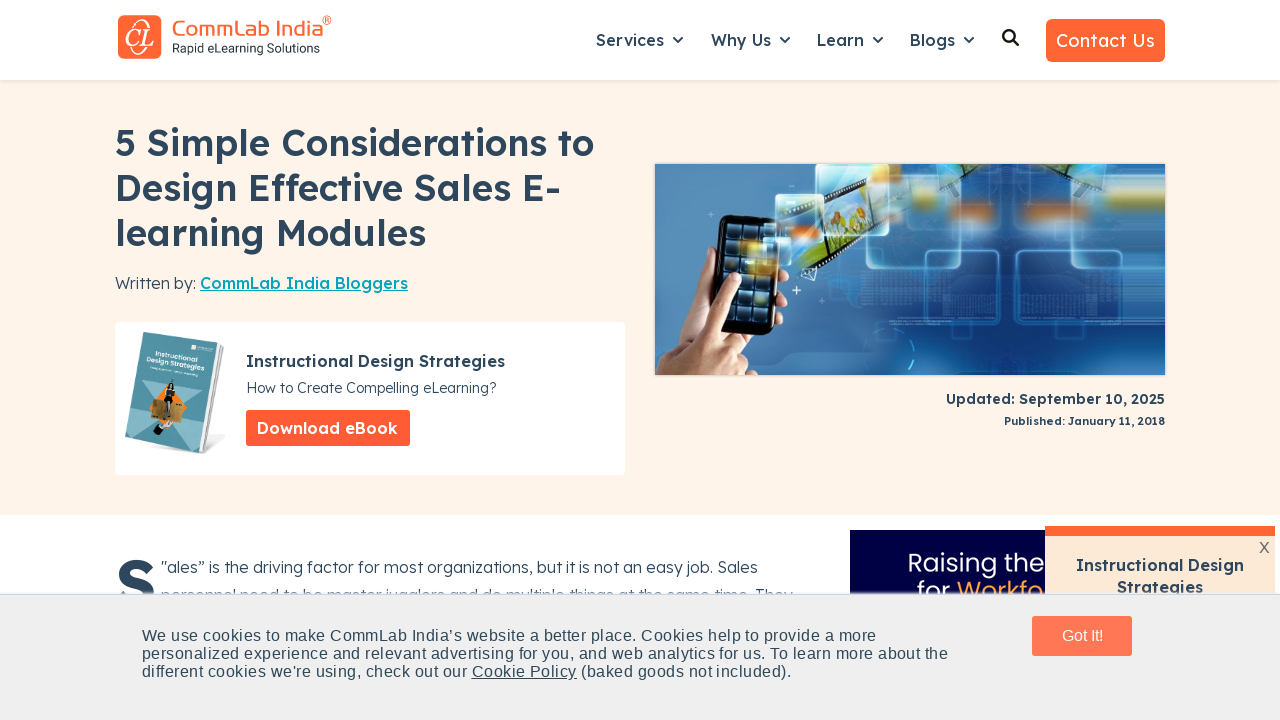

--- FILE ---
content_type: text/css
request_url: https://www.commlabindia.com/hubfs/hub_generated/template_assets/1/120099934816/1767785170393/template_theme-overrides.css
body_size: 6393
content:








/* 1a. Containers */


  



  


/* 1b. Colors */







/* 1c. Typography */



































/* 1d. Buttons */






















































/* 1e. Forms */






























/* 1f. Icons */
















/* 1g. Cards */







/* 1h. Tables */













/* 1i. Website header */



























/* 1j. Website footer */













/* Drag and drop layout styles */

.dnd-section {
  padding: 20px 20px;
}

/* Padding on blog post sections */

.blog-post__column-wrapper  {
  padding: 20px 0;
}

/* .content-wrapper is used for blog post and system templates and .header-wrapper is used for the website header module */

.dnd-section > .row-fluid,
.content-wrapper,
.header__wrapper {
  max-width: 1080px;
}





html {
  font-size: 16px;
}

body {
  font-family: 'Lexend Deca', sans-serif; font-style: normal; font-weight: 300; text-decoration: none;
  background-color: #ffffff;
  color: #2e475d;
  font-size: 16px;
}

/* Paragraphs */

p {
  font-family: 'Lexend Deca', sans-serif; font-style: normal; font-weight: 300; text-decoration: none;
}

/* Anchors */

a {
  font-family: 'Lexend Deca', sans-serif; font-style: normal; font-weight: 500; text-decoration: none;
  color: #00a4bd;
}

a:hover,
a:focus {
  font-family: 'Lexend Deca', sans-serif; font-style: normal; font-weight: 500; text-decoration: underline;
  color: #0b8484;
}

a:active {
  font-family: 'Lexend Deca', sans-serif; font-style: normal; font-weight: 500; text-decoration: underline;
  color: #5bd4d4;
}

/* Headings */

h1 {
  font-family: 'Lexend Deca', sans-serif; font-style: normal; font-weight: 700; text-decoration: none;
  color: #2e475d;
  font-size: 60px;
  text-transform: none;
}
@media (max-width: 767px) {
  h1 {    
    font-size: 42px;    
  }
}

h2 {
  font-family: 'Lexend Deca', sans-serif; font-style: normal; font-weight: 700; text-decoration: none;
  color: #2e475d;
  font-size: 42px;
  text-transform: none;
}
@media (max-width: 767px) {
  h2 {    
    font-size: 38px;    
  }
}

h3 {
  font-family: 'Lexend Deca', sans-serif; font-style: normal; font-weight: normal; text-decoration: none;
  color: #2e475d;
  font-size: 28px;
  text-transform: none;
}
@media (max-width: 767px) {
  h3 {    
    font-size: 24px;    
  }
}

h4 {
  font-family: 'Lexend Deca', sans-serif; font-style: normal; font-weight: normal; text-decoration: none;
  color: #2e475d;
  font-size: 22px;
  text-transform: none;
}
@media (max-width: 767px) {
  h4 {    
    font-size: 22px;    
  }
}

h5 {
  font-family: 'Lexend Deca', sans-serif; font-style: normal; font-weight: normal; text-decoration: none;
  color: #2e475d;
  font-size: 18px;
  text-transform: none;
}
@media (max-width: 767px) {
  h5 {    
    font-size: 18px;    
  }
}

h6 {
  font-family: 'Lexend Deca', sans-serif; font-style: normal; font-weight: normal; text-decoration: none;
  color: #2e475d;
  font-size: 16px;
  text-transform: none;
}
@media (max-width: 767px) {
  h6 {    
    font-size: 16px;    
  }
}

/* Blockquotes */

blockquote {
  font-family: 'Lexend Deca', sans-serif; font-style: normal; font-weight: 500; text-decoration: none;
  border-left-color: #fff;
  color: #2e475d;
  font-size: 24px;
}

blockquote > footer {
  font-family: 'Lexend Deca', sans-serif; font-style: normal; font-weight: 300; text-decoration: none;
  font-size: 16px;
}

/* Horizontal rules */

hr {
  border-bottom-color: #ffffff;
}





/* Primary button */

button,
.button,
.hs-button {
  border: 0px solid #ff6633;

  padding-top: 16px;
padding-right: 40px;
padding-bottom: 16px;
padding-left: 40px;

  font-family: 'Lexend Deca', sans-serif; font-style: normal; font-weight: 400; text-decoration: none;
  background-color: 

  
  
    
  


  rgba(255, 102, 51, 1.0)

;
  border-radius: 6px;
  color: #FFFFFF;
  fill: #FFFFFF;
  font-size: 18px;
  text-transform: none;
}

button:hover,
button:focus,
button:active,
.button:hover,
.button:focus,
.button:active,
.hs-button:hover,
.hs-button:focus,
.hs-button:active {
  border: 0px solid #ff6633;

  font-family: 'Lexend Deca', sans-serif; font-style: normal; font-weight: 400; text-decoration: none;
  background-color: 

  
  
    
  


  rgba(255, 119, 85, 1.0)

;
  color: #FFFFFF;
  fill: #FFFFFF;
}

button:active,
.button:active,
.hs-button:active {
  border: 0px solid #ff6633;

  font-family: 'Lexend Deca', sans-serif; font-style: normal; font-weight: 400; text-decoration: none;
  background-color: rgba(255, 199, 165, 100);
  border-color: #ffb683;
  color: #FFFFFF;
  fill: #FFFFFF;
}

/* Secondary button */

.button.button--secondary {
  border: 3px solid #ff6633;

  font-family: 'Lexend Deca', sans-serif; font-style: normal; font-weight: 400; text-decoration: none;
  background-color: 

  
  
    
  


  rgba(250, 250, 251, 0.0)

;
  border-radius: 50px;
  color: #2e475d;
  fill: #2e475d;
  text-transform: none;
}

.button.button--secondary:hover,
.button.button--secondary:focus,
.button.button--secondary:active {
  border: 3px none #ff6633;

  font-family: 'Lexend Deca', sans-serif; font-style: normal; font-weight: 400; text-decoration: none;
  background-color: 

  
  
    
  


  rgba(46, 71, 93, 1.0)

;
  color: #fafafb;
  fill: #fafafb;
}

.button.button--secondary:active {
  font-family: 'Lexend Deca', sans-serif; font-style: normal; font-weight: 400; text-decoration: none;
  background-color: rgba(126, 151, 173, 100);
  border: 3px none #ff6633;

  border-color: #ffb683;
  color: #fafafb;
  fill: #fafafb;
}

/* Brutalist button */

.button.button--brutalist {   
  border: 3px solid #1a1a19;

  font-family: 'Lexend Deca', sans-serif; font-style: normal; font-weight: 600; text-decoration: none;
  background-color: 

  
  
    
  


  rgba(255, 255, 255, 1.0)

;
  border-radius: 50px;
  color: #1a1a19;
  fill: #1a1a19;
  text-transform: none;
  box-shadow: 6px 6px 0px 

  
  
    
  


  rgba(26, 26, 25, 1.0)

;
}

.button.button--brutalist:hover,
.button.button--brutalist:focus,
.button.button--brutalist:active {        
  border: 3px solid #1a1a19;

  font-family: 'Lexend Deca', sans-serif; font-style: normal; font-weight: 600; text-decoration: none;
  background-color: 

  
  
    
  


  rgba(250, 250, 251, 1.0)

;
  color: #1a1a19;
  fill: #1a1a19;
  top: -4px;
  left: -4px;
  box-shadow: 10px 10px 0px 

  
  
    
  


  rgba(26, 26, 25, 1.0)

;
}

/* Highlight button */

.button.button--highlight {
  border: 3px solid #3574E3;

  font-family: 'Lexend Deca', sans-serif; font-style: normal; font-weight: 400; text-decoration: none;
  background-color: 

  
  
    
  


  rgba(53, 116, 227, 1.0)

;
  border-radius: 50px;
  color: #fafafb;
  fill: #fafafb;
  text-transform: none;
}

.button.button--highlight:hover,
.button.button--highlight:focus,
.button.button--highlight:active {
  border: 3px solid #3574E3;

  font-family: 'Lexend Deca', sans-serif; font-style: normal; font-weight: 400; text-decoration: none;
  background-color: 

  
  
    
  


  rgba(195, 52, 227, 0.0)

;
  color: #3574E3;
  fill: #3574E3;
}

.button.button--highlight:active {
  font-family: 'Lexend Deca', sans-serif; font-style: normal; font-weight: 400; text-decoration: none;
  background-color: rgba(255, 132, 255, 0);
  border: 3px solid #3574E3;

  border-color: #85c4ff;
  color: #3574E3;
  fill: #3574E3;
}

/* Simple button */

.button.button--simple {
  font-family: 'Lexend Deca', sans-serif; font-style: normal; font-weight: 500; text-decoration: none;
  color: #00a4bd;
  fill: #00a4bd;
}

.button.button--simple:hover,
.button.button--simple:focus {
  font-family: 'Lexend Deca', sans-serif; font-style: normal; font-weight: 500; text-decoration: underline;
  color: #0b8484;
  fill: #0b8484;
}

.button.button--simple:active {
  font-family: 'Lexend Deca', sans-serif; font-style: normal; font-weight: 500; text-decoration: underline;
  color: #5bd4d4;
  fill: #5bd4d4;
}

/* Button sizing */

.button.button--small {
  padding-top: 10px;
padding-right: 20px;
padding-bottom: 10px;
padding-left: 20px;

  font-size: 14px;
}

.button.button--large {
  padding-top: 20px;
padding-right: 48px;
padding-bottom: 20px;
padding-left: 48px;

  font-size: 20px;
}





/* Form */

form {
  border: 0px none #ffffff;

  padding: 20px;

  border-radius: 0px;  
}


/* Form title */

.form-title {
  border: 0px none #2e475d;

  padding: 25px;

  font-family: Lexend Deca, serif; font-style: normal; font-weight: 600; text-decoration: none;
  border-top-left-radius: 0px;
  border-top-right-radius: 0px;
  color: #030303 !important;
  font-size: 20px;
  text-transform: ;
}

/* Labels */

form label {
  padding-top: 6px;
padding-right: 0px;
padding-bottom: 4px;
padding-left: 0px;

  font-family: 'Lexend Deca', sans-serif; font-style: normal; font-weight: normal; text-decoration: none;
  color: #2e475d;
  font-size: 14px;
}

/* Help text */

form legend {
  font-family: 'Lexend Deca', sans-serif; font-style: normal; font-weight: 300; text-decoration: none;
  color: #2e475d;
  font-size: 14px;
}

/* Form fields */

form input[type='text'],
form input[type='email'],
form input[type='password'],
form input[type='tel'],
form input[type='number'],
form input[type='search'],
form select,
form textarea {
  border-top: 0px none #8b8c8f;
border-right: 0px none #8b8c8f;
border-bottom: 1px solid #8b8c8f;
border-left: 0px none #8b8c8f;

  padding: 0px;

  font-family: 'Lexend Deca', sans-serif; font-style: normal; font-weight: 300; text-decoration: none;
  background-color: 

  
  
    
  


  rgba(255, 255, 255, 1.0)

;
  border-radius: 0px;
  color: #2e475d;
  font-size: 16px;
}

/* Form fields - placeholders */

::-webkit-input-placeholder {
  color: #ffffff;
}

::-moz-placeholder {
  color: #ffffff;
}

:-ms-input-placeholder {
  color: #ffffff;
}

:-moz-placeholder {
  color: #ffffff;
}

::placeholder {
  color: #ffffff;
}

/* Form fields - date picker */

form .hs-dateinput:before {
  right: 0px;
}

form .pika-table thead th {
  background-color: 

  
  
    
  


  rgba(250, 250, 251, 1.0)

;
  color: #191a1a;
}

form td.is-today .pika-button {
  color: #2e475d;
}

form .is-selected .pika-button {
  background-color: #fff;
  color: #2e475d;
}

form .pika-button:hover {
  background-color: #2e475d !important;
}

/* Headings and text */

form .hs-richtext,
form .hs-richtext *,
form .hs-richtext p,
form .hs-richtext h1,
form .hs-richtext h2,
form .hs-richtext h3,
form .hs-richtext h4,
form .hs-richtext h5,
form .hs-richtext h6 {
  font-family: 'Lexend Deca', sans-serif; font-style: normal; font-weight: 300; text-decoration: none;
  color: #2e475d;
}

/* GDPR */

form .legal-consent-container,
form .legal-consent-container .hs-richtext,
form .legal-consent-container .hs-richtext p {
  font-family: 'Lexend Deca', sans-serif; font-style: normal; font-weight: 300; text-decoration: none;
  color: #2e475d;
  font-size: 14px;
}

/* Submit button */



  form input[type='submit'],
  form .hs-button {
    border: 0px solid #ff6633;

    font-family: 'Lexend Deca', sans-serif; font-style: normal; font-weight: 400; text-decoration: none;
    background-color: 

  
  
    
  


  rgba(255, 102, 51, 1.0)

;
    border-radius: 6px;
    color: #FFFFFF;
    text-transform: none;
  }

  form input[type='submit']:hover,
  form input[type='submit']:focus,
  form .hs-button:hover,
  form .hs-button:focus {
    border: 0px solid #ff6633;

    font-family: 'Lexend Deca', sans-serif; font-style: normal; font-weight: 400; text-decoration: none;
    background-color: 

  
  
    
  


  rgba(255, 119, 85, 1.0)

;
    color: #FFFFFF;
  }

  form input[type='submit']:active,
  form .hs-button:active {
    border: 0px solid #ff6633;

    font-family: 'Lexend Deca', sans-serif; font-style: normal; font-weight: 400; text-decoration: none;
    background-color: rgba(255, 199, 165, 100);
    border-color: #ffb683;
    color: #FFFFFF;
}





  form input[type='submit'],
  form .hs-button {
    padding-top: 16px;
padding-right: 40px;
padding-bottom: 16px;
padding-left: 40px;

    font-size: 18px;
  }



/* Inline thank you message */

.submitted-message {
  border: 0px none #ffffff;

  padding: 20px;

  background-color: 

  
  
    
  


  rgba(255, 255, 255, 1.0)

;
  border-radius: 0px;
}





/* Default icon (regular/dark) */

.icon {
  padding: 12px;

  background-color: 

  
  
    
  


  rgba(46, 71, 93, 1.0)

;
}

.icon svg {
  fill: #fafafb;
  height: 22px;
  width: 22px;
}

/* Light icon */

.icon--light .icon {
  background-color: 

  
  
    
  


  rgba(255, 255, 255, 1.0)

;
}

.icon--light svg {
  fill: #2e475d;
}

/* Size */

.icon--small svg {
  height: 14px;
  width: 14px;
}

.icon--small .icon {
  padding: 10px;

}

.icon--large svg {
  height: 30px;
  width: 30px;
}

.icon--large .icon {
  padding: 16px;

}





/* Table */

table {
  border: 0px solid #ffffff;

  background-color: 

  
  
    
  


  rgba(250, 250, 251, 1.0)

;
}

/* Table cells */

th,
td {
  border: 0px solid #ffffff;

  padding: 10px;

  color: #2e475d;
}

/* Table header */

thead th,
thead td {
  background-color: 

  
  
    
  


  rgba(250, 250, 251, 1.0)

;
  color: #191a1a;
}

/* Table footer */

tfoot th,
tfoot td {
  background-color: 

  
  
    
  


  rgba(255, 255, 255, 1.0)

;
  color: #2e475d;
}





/* Header container */

.header {
  background-color: 

  
  
    
  


  rgba(250, 250, 251, 1.0)

;
}

/* Header content color */

.header p,
.header h1,
.header h2,
.header h3,
.header h4,
.header h5,
.header h6,
.header a:not(.button),
.header span,
.header div,
.header li,
.header blockquote,
.header .tabs__tab,
.header .tabs__tab:hover,
.header .tabs__tab:focus,
.header .tabs__tab:active {
  color: #2e475d;
}

/* Header top bar */

.header__top {
  background-color: 

  
  
    
  


  rgba(244, 246, 250, 1.0)

;
}

/* Language switcher */

.header__language-switcher-current-label > span {
  font-family: 'Lexend Deca', sans-serif; font-style: normal; font-weight: 500; text-decoration: none;
  color: #2e475d;
  font-size: 16px;
  text-transform: none;
}

.header__language-switcher:hover .header__language-switcher-current-label > span,
.header__language-switcher:focus .header__language-switcher-current-label > span {
  font-family: 'Lexend Deca', sans-serif; font-style: normal; font-weight: 500; text-decoration: none;
  color: #1a1a19;
}

.header__language-switcher-child-toggle svg {
  fill: #2e475d;
}

/* Language switcher - submenu */

.header__language-switcher .lang_list_class li {
  background-color: 

  
  
    
  


  rgba(250, 250, 251, 1.0)

;
}

.header__language-switcher .lang_list_class a:not(.button) {
  font-family: 'Lexend Deca', sans-serif; font-style: normal; font-weight: 500; text-decoration: none;
  color: #2e475d;
  font-size: 16px;
  text-transform: none;
}

.header__language-switcher .lang_list_class a:hover,
.header__language-switcher .lang_list_class a:focus {
  background-color: 

  
  
    
  


  rgba(244, 246, 250, 1.0)

;
  color: #0b8484;
}

.header__language-switcher .lang_list_class a:active {
  background-color: 

  
  
    
  


  rgba(250, 250, 251, 1.0)

;
}


  @media screen and (min-width: 768px) {
    .header__language-switcher .lang_list_class {
      box-shadow: 0px 8px 19px 2px rgba(0,0,0,0.08);
      -webkit-box-shadow: 0px 8px 19px 2px rgba(0,0,0,0.08);
      -moz-box-shadow: 0px 8px 19px 2px rgba(0,0,0,0.08);
    }    
  }


/* Header bottom */

.header__bottom {
  background-color: #ffffff;
}

/* Logo */

.header__logo-company-name {
  font-family: 'Lexend Deca', sans-serif; font-style: normal; font-weight: normal; text-decoration: none;
  color: #2e475d;
  font-size: 28px;
  text-transform: none;
}

/* Menu */

@media (max-width: 767px) {
  .header__menu--mobile {
    background-color: 

  
  
    
  


  rgba(244, 246, 250, 1.0)

;
  }
}

/* Menu items */

.header__menu-link {
  font-family: 'Lexend Deca', sans-serif; font-style: normal; font-weight: 500; text-decoration: none;
  font-size: 16px;
  text-transform: none;
}

/* Menu items - top level */

.header__menu-item--depth-1 > .header__menu-link:not(.button) {
  color: #2e475d;
}

.header__menu-item--depth-1 > .header__menu-link:hover,
.header__menu-item--depth-1 > .header__menu-link:focus {
  font-family: 'Lexend Deca', sans-serif; font-style: normal; font-weight: 500; text-decoration: underline;
  color: #0b8484;
}

.header__menu-item--depth-1 > .header__menu-link:active {
  font-family: 'Lexend Deca', sans-serif; font-style: normal; font-weight: 500; text-decoration: underline;
  color: #5bd4d4;
}

.header__menu-item--depth-1 > .header__menu-link--active-link:not(.button) {
  font-weight: 500; text-decoration: underline; font-family: 'Lexend Deca', sans-serif; font-style: normal;
  color: #0b8484;
}

.header__menu-item--depth-1 .header__menu-child-toggle svg {
  fill: #2e475d;
}

/* Menu items - submenus */

.header__menu-submenu {
  background-color: 

  
  
    
  


  rgba(244, 246, 250, 1.0)

;
}

.header__menu-submenu .header__menu-link:not(.button) {
  color: #2e475d;
}

.header__menu-submenu .header__menu-item:hover,
.header__menu-submenu .header__menu-item:focus {
  background-color: 

  
  
    
  


  rgba(244, 246, 250, 1.0)

;
}

.header__menu-submenu .header__menu-link:hover,
.header__menu-submenu .header__menu-link:focus {
  font-family: 'Lexend Deca', sans-serif; font-style: normal; font-weight: 500; text-decoration: underline;
  color: #0b8484;
}

.header__menu-submenu .header__menu-link:active {
  background-color: 

  
  
    
  


  rgba(244, 246, 250, 1.0)

;
}

.header__menu-submenu .header__menu-link--active-link:not(.button) {
  color: ;
  background-color: 

  
  
    
  


  rgba(244, 246, 250, 1.0)

;
}


  @media screen and (min-width: 768px) {
    .header__menu-submenu {
      box-shadow: 0px 8px 19px 2px rgba(0,0,0,0.08);
      -webkit-box-shadow: 0px 8px 19px 2px rgba(0,0,0,0.08);
      -moz-box-shadow: 0px 8px 19px 2px rgba(0,0,0,0.08);
    }    
  }


/* Menu icons */

.header__menu-toggle svg {
  fill: #2e475d;
}





/* Footer container */

.footer {
  background-color: #082c44;
}

/* Footer content color */

.footer h1,
.footer h2,
.footer h3,
.footer h4,
.footer h5,
.footer h6,
.footer p,
.footer a:not(.button),
.footer span,
.footer div,
.footer li,
.footer blockquote,
.footer .tabs__tab,
.footer .tabs__tab:hover,
.footer .tabs__tab:focus,
.footer .tabs__tab:active {
  color: #ffffff;
}

.footer hr {
  border-bottom-color: #ffffff !important;
}

/* Footer menu */

.footer .hs-menu-wrapper a {
  font-family: 'Lexend Deca', sans-serif; font-style: normal; font-weight: normal; text-decoration: none;
  color: #FFFFFF;
  font-size: 16px;
  text-transform: none;
}

.footer .hs-menu-wrapper a:hover,
.footer .hs-menu-wrapper a:focus {
  font-family: 'Lexend Deca', sans-serif; font-style: normal; font-weight: normal; text-decoration: none;
  color: #1a1a19;
}

.footer .hs-menu-wrapper a:active {
  font-family: 'Lexend Deca', sans-serif; font-style: normal; font-weight: normal; text-decoration: none;
  color: #6a6a69;
}

.footer .hs-menu-wrapper .active > a {
  font-weight: bold; text-decoration: underline; font-family: 'Lexend Deca', sans-serif; font-style: normal;
  color: #1a1a19;
}






.card-shadow {  
  box-shadow: 6px 6px 0px 0px 

  
  
    
  


  rgba(26, 26, 25, 1.0)

;
  -webkit-box-shadow: 6px 6px 0px 0px 

  
  
    
  


  rgba(26, 26, 25, 1.0)

;
  -moz-box-shadow: 6px 6px 0px 0px 

  
  
    
  


  rgba(26, 26, 25, 1.0)

;
}






/* Error templates */

.error-page:before {
  font-family: 'Lexend Deca', sans-serif; font-style: normal; font-weight: 500; text-decoration: none;
}

/* System templates */

#email-prefs-form,
#email-prefs-form h1,
#email-prefs-form h2 {
  color: #2e475d;
}

/* Search template */

.hs-search-results__title {
  font-size: 42px;
}

/* Backup unsubscribe template */

.backup-unsubscribe input[type='email'] {
  font-size: 16px !important;
  padding: padding: 0px;
 !important;
}





/* Accordion */

.accordion__summary,
.accordion__summary:before {
  font-family: 'Lexend Deca', sans-serif; font-style: normal; font-weight: normal; text-decoration: none;
  font-size: 22px;
}

/* Blog listing, recent posts, related posts, and blog post */

.blog-post__left-sidebar .btn__back-to-posts {
  color: #2e475d;
}

.blog-listing__post-title {
  text-transform: none;
}

.blog-listing__post-title-link {
  color: #2e475d;
}

.blog-listing__post-title-link:hover,
.blog-listing__post-title-link:focus {
  color: #00000d;
}

.blog-listing__post-title-link:active {
  color: #7e97ad;
}

.blog-listing__post-tag {
  color: #2e475d;
}

.blog-listing__post-tag:hover,
.blog-listing__post-tag:focus {
  color: #00000d;
}

.blog-listing__post-tag:active {
  color: #7e97ad;
}

.blog-listing__post-author-name,
.blog-post__author-name {
  color: #2e475d;
}

.blog-listing__post-author-name :hover,
.blog-listing__post-author-name :focus,
.blog-post__author-name:hover,
.blog-post__author-name:focus {
  color: #00000d;
}

.blog-listing__post-author-name :active,
.blog-post__author-name:active {
  color: #7e97ad;
}

/* Image gallery */

.image-gallery__close-button-icon:hover,
.image-gallery__close-button-icon:focus {
  background-color: rgba(0, 0, 13, 1.0);
}

.image-gallery__close-button-icon:active {
  background-color: rgba(126, 151, 173, 1.0);
}

.icon--light .image-gallery__close-button-icon:hover,
.icon--light .image-gallery__close-button-icon:focus {
  background-color: rgba(175, 175, 175, 1.0);
}

.icon--light .image-gallery__close-button-icon:active {
  background-color: rgba(255, 255, 255, 1.0);
}

/* Pagination */

.pagination__link-icon svg {
  fill: #00a4bd;
  height: 16px;
  width: 16px;
}

.pagination__link:hover .pagination__link-icon svg,
.pagination__link:focus .pagination__link-icon svg {
  fill: #0b8484;
}

.pagination__link:active .pagination__link-icon svg {
  fill: #50f4ff;
}

.pagination__link--active {
  border-color: #ffffff
}

/* Pricing card */

.pricing-card__heading {
  background-color: #2e475d;
}

/* Social follow and social sharing */

.social-follow__icon:hover,
.social-follow__icon:focus,
.social-sharing__icon:hover,
.social-sharing__icon:focus {
  background-color: rgba(0, 0, 13, 1.0);
}

.social-follow__icon:active,
.social-sharing__icon:active {
  background-color: rgba(126, 151, 173, 1.0);
}

.icon--light .social-follow__icon:hover,
.icon--light .social-follow__icon:focus,
.icon--light .social-sharing__icon:hover,
.icon--light .social-sharing__icon:focus {
  background-color: rgba(175, 175, 175, 1.0);
}

.icon--light .social-follow__icon:active,
.icon--light .social-sharing__icon:active {
  background-color: rgba(255, 255, 255, 1.0);
}

/* Tabs */

.tabs__tab,
.tabs__tab:hover,
.tabs__tab:focus,
.tabs__tab:active {
  border-color: #2e475d;
  color: #2e475d;
}

/*New code 14jun2023 [S]*/
.blog-post-section .blog-post{padding-bottom:4rem; padding-top:1.5rem}
.blog-post-section .blog-post__author {
    display: flex;
    flex-direction: row;
    justify-content: space-between;
    margin: 45px 0;
    align-items: center;
    border: solid #2f4858;
    border-width: 2px 0;
    padding: 0.8rem 0;
}
.blog-post-section .blog-post__timestamp {
  margin-bottom: 0rem;
}
.blog-post-section .author-cta-section {
  display: flex;
  flex-direction: row;
  justify-content: space-between;
  margin: 45px 0;
  align-items: center;
  border: solid #2f4858;
  border-top-width: medium;
  border-right-width: medium;
  border-bottom-width: medium;
  border-left-width: medium;
  border-width: 2px 0;
  padding: .8rem 0;
}

.blog-post-section .blog-post_author .blog-post_author_image {
	border-radius: 50%;
	overflow: hidden;
	/*display: block;
	float: left;
	border: 1px solid #fff;
	box-shadow: 0 0 0 2px #ff8244;*/
	width: 50px;
	height: 50px;
	margin-right: 15px;
}

.blog-post-section .blog-post_author .blog-post_author_image img {
	-o-object-fit: cover;
	object-fit: cover;
	min-height: 100%;
	min-width: 100%;
}

.blog-post-section .blog-post_author .blog-post_author_details {
	/*padding-top: 5px;*/
	display: -webkit-box;
	display: -ms-flexbox;
	display: flex;
	-ms-flex-direction: column;
	flex-direction: column;
}

.blog-post-section .publish-date-header {
	margin-bottom: 10px;
	display: grid;
	font-size: 1rem;
	font-weight: 600;
  line-height: 1.75;
  text-align: right;
}
.blog-post-section .publish-date-header small{
	font-size: .875rem;
	font-weight: 500;
  line-height: 1.75;
}

.blog-post-section .publish-date-header em {
	font-style: inherit;
	font-size: 17px;
}
.blog-post-section .blog-post_author{
display: flex;
    flex-direction: row;
    align-items: center;
}
.blog-post-section .blog-post_author .blog-post_author_image {
	border-radius: 50%;
	overflow: hidden;
	/*display: block;
	float: left;
	border: 1px solid #fff;
	box-shadow: 0 0 0 2px #ff8244;*/
	width: 56px;
	height: 56px;
	margin-right: 15px;
}

.blog-post-section .blog-post_author .blog-post_author_image img {
	-o-object-fit: cover;
	object-fit: cover;
	min-height: 100%;
	min-width: 100%;
}

.blog-post-section .blog-post_author .blog-post_author_details {
	display: -webkit-box;
	display: -ms-flexbox;
	display: flex;
	-ms-flex-direction: column;
	flex-direction: column;
}
.blog-post-section .blog-post_author .blog-post_author_details .blog-post-author-name{text-decoration:underline;}
.blog-post-section .blog-post_author .blog-post_author_details p{
    margin: 0rem;
    padding: 0rem;
}
.blog-post-section .publish-date-header {
	margin-bottom: 0px;
	display: grid;
	font-size: 1rem;
	font-weight: 600;
}

.blog-post-section .publish-date-header em {
	font-style: inherit;
	font-size: 16px;
}
.blog-post-section .author-cta-section {
	display: flex;
	flex-direction: row;
	justify-content: space-between;
	margin: 45px 0;
	align-items: center;
	border: solid #2f4858;
	border-width: 2px 0;
	padding: .8rem 0;
}
.blog-post-section{
  flex-basis: auto;
}
.blog-post-section .blog-post_right img {
	max-width: 750px;
	margin: 0 auto;
	padding: 0;
	border-radius: 8px;
	height: auto;
	width: 100%;
	-o-object-fit: cover;
	object-fit: cover;
	display: block;
  margin-bottom: 1rem;
}
.blog-post-section .blog-post__headline {
    font-size: 3rem !important;
    line-height: 1.25;
  font-weight: 500;
  width: 1040px;
  margin-bottom:25px;
}

.pillar-banner-wrapper{padding-bottom:20px}
.pillar-banner-wrapper .content-wrapper{ padding: 0px;}
 .pillar-banner-wrapper .blog-post-section .blog-content-wrap #sidebar.fixed {
    right: 110px;   
}
 .pillar-banner-wrapper .blog-post-section .blog-post__body{padding-top: 0px;}
   .pillar-banner-wrapper .blog-post-section{padding-top: 30px;}
  
.pillar-banner-wrapper .blog-post__column-wrapper {
  display:contents;
    padding: 10px 0;
    max-width: 1080px !important;
    margin: 0 auto;
    padding-top: 0px;
}
  .pillar-banner{
    padding: 40px 0;
  /*background-image: url(https://59327.fs1.hubspotusercontent-na2.net/hubfs/59327/pillar-pages/artificial-intelligence-banner.jpg) !important;
    background-color:#FCEAD7;*/
    background-color: #FEF4EA;
    background-size: cover !important;
    background-position: center center !important;
    background-repeat: no-repeat !important;
  }
  .pillar-banner h1{/*color:#fff*/}
  .pillar-post-header-title {
        font-size: 2.25rem;
        line-height: 1.25;
    font-weight:600;
    }
  .pillar-post-header-subtitle {
        font-size: 1.125rem;
        line-height: 1.6;
    font-weight: 300;
    }
.pillar-banner .pillar-post-subhead{line-height: 0; font-size: 0;}
  .pillar-banner-wrapper .blog-post-section .blog-post {
    padding-bottom: 0.5rem;
    padding-top: 0.5rem;
}
  .pillar-banner .span6{
    display: flex !important;
    flex-direction: column !important;
    justify-content: center !important;
  }

.pillar-banner-wrapper .pillar-banner .banner-img{text-align:center}
.pillar-banner-wrapper .pillar-banner .banner-img img{box-shadow: 0 0 3px 0 rgba(0, 0, 0, .3);}
  .pillar-banner .publish-date-header{
    text-align: right;
    font-size: .875rem;
    line-height: 1.57;
    margin: 8px 0 0 0;
    font-weight: 600;
  }

.pillar-banner .cta-banner-wrap{
	display: flex;
    flex-direction: row;
    background-color: #fff;
    padding: 10px 15px 15px 10px;
    border-radius: 4px;
    align-items: center;
   margin-top:10px
}
.pillar-banner .cta-banner-wrap .cta-img{width:25%; padding-right:10px}
.pillar-banner .cta-banner-wrap .cta-content{width:75%}
.pillar-banner .cta-banner-wrap .cta-img img{max-width:100px; width:100%}
.pillar-banner .cta-banner-wrap .cta-content h6{
margin-bottom: 5px;
    font-weight: 600;
}
.pillar-banner .cta-banner-wrap .cta-content p{
    font-size: 14px;
    line-height: 20px;
}
.pillar-banner .blog-post__timestamp{margin-bottom:0}

.pillar-banner-wrapper .content-wrapper .side-promo{padding: 15px 10px 15px 10px;
position: -webkit-sticky;
    position: sticky !important;
    top: 80px;
    z-index: 1; 
  text-align:center;}


@media (max-width: 767px) {
  .pillar-banner-wrapper .pillar-banner .banner-img img{margin-top:20px}
  .pillar-banner .cta-banner-wrap{
    /*flex-direction: column;*/
   }
  .pillar-banner-wrapper .content-wrapper{ padding: 0 15px;}
  .pillar-banner-wrapper .pillar-post-header-title {
    font-size: 32px;}
  .blog-post-section .blog-post{padding-bottom:2rem; padding-top:1rem}
 .blog-post-section .blog-post__headline {
   font-size: 2rem !important;
  width: auto;
}
  .blog-post-section .blog-post__body h2 {
  font-size: 1.8rem;
}
   .blog-post-section .blog-post__body h3 {
  font-size: 1.4rem;
}
.blog-post-section .blog-post_author .blog-post_author_details p{
    padding: 0.8rem 0rem;
} 
  .blog-post-section .author-cta-section{
    flex-direction: column;
  }
  .blog-post-section .publish-date-header{
    margin-top:10px
  }
}

@media (max-width: 576px) {
.blog-post-section .blog-post_author .blog-post_author_details p{
    padding: 0rem 0rem;
}  
}


/* .blog-post_author_details p{color:#fff}
  .publish-date-header{color:#fff;} */
  
  @media (max-width: 600px) {
  
}

.blog-post-section .bigl {

    font-size: 66px;
    float: left;
    line-height: 60px;
    margin-right: 5px;
    font-weight: 700;
}
.blog-post-section .cl-featured-snippet {
	padding: 2rem;
	margin: 2.75rem 0;
}

.blog-post-section .cl-featured-snippet {
	box-sizing: content-box;
	max-width: 895px;
	margin-left: auto;
	margin-right: auto;
	background-color: #f2f5f8;
	margin: 1rem;
	position: relative;
	padding: 1.625rem 1.25rem;
}

@media (min-width: 541px) {
 
}
.blog-post-section .cl-featured-snippet h2 {
	position: relative;
	background-color: #fff;
	border: 1px solid #7c98b6;
	margin: 0 0 2rem;
	padding: 1rem 1rem 1rem 4rem;
}
.blog-post-section .cl-featured-snippet h2::before {
	content: '';
	flex-shrink: 0;
	position: absolute;
	top: 50%;
	transform: translateY(-50%);
	left: 0;
	background-image: url("https://59327.fs1.hubspotusercontent-na2.net/hub/59327/hubfs/logo-icon.svg");
	background-position: center;
	background-repeat: no-repeat;
	background-size: contain;
	width: 4rem;
	height: 4rem;
}
@media (max-width: 765px) {
  .blog-post-section .cl-featured-snippet {
    margin: 1rem 0;}
  .blog-post-section .cl-featured-snippet h2 {font-size:1.2rem}
}
.blog-post-section a {
  transition: all .2s ease-in-out;
      /*color: #0b8484;
    font-size: inherit;
    font-weight: 500;
    line-height: inherit;*/
}
.blog-post-section a:hover{color: #0b8484;text-decoration: underline;}
.blog-post-section .onelinecta, .onelinecta{
	    /*color: #3288e6;*/
    font-size: 24px;
    font-weight: 700;
    line-height: 34px;
    letter-spacing: 0.01em;
}

.blog-post-section .onelinecta:hover, .onelinecta:hover{text-decoration: underline; }
.blog-post-section a.focus, .blog-post-section a.hover, .blog-post-section a:focus, .blog-post-section a:hover {
	color: #0b8484;
	text-decoration: underline;
}
.blog-post-section .blog-post_author_smm a:hover {
	color: #0b8484;
	text-decoration: none;
  opacity:0.9;
}
.blog-post-section .blog-post__body p {
	font-size: 16px;
    font-weight: 300;
    line-height: 28px;
}
.blog-post-section .blog-post__body ul li, .blog-post-section .blog-post__body ol li {
	font-size: 16px;
  font-weight: 300;
  line-height: 28px;
  margin: 0.2rem 0.7rem;
}

/*.blog-post-section .cl-featured-snippet ol {
	counter-reset: item;
	margin: 1em 0 .25em;
	padding: 0;
}
.blog-post-section .cl-featured-snippet ol > li {
	counter-increment: item;
	text-indent: -2em;
	list-style-type: none !important;
	margin: 0 0 0.75em;
	padding: 0 0 0 2.8em;
} */

.blog-post-section.related-posts-wrap{background-color: #f6f9fc;padding: 2.5rem 0;}
#hs_cos_wrapper_related_posts .blog-listing__post{box-shadow: 0 0 15px 3px #00000026;}
.blog-post-section.related-posts-wrap .blog-listing__post:hover a{color: #ff6633;transition: all .3s ease-in-out;}
.blog-post-section.related-posts-wrap .blog-listing__post:hover .blog-listing__post-image{
    transition: all .3s ease-in-out;
    transform: scale(1.014);
	opacity: 0.7;
	}
.blog-post-section.related-posts-wrap h2{margin: 10px 0 38px 0;}
.blog-post-section.related-posts-wrap h3{margin: 0;line-height: 24px;}
.blog-post-section.related-posts-wrap h3 a{color: #2e475d;font-size: 17px;
    font-weight: 500;
    line-height: 24px;}
#hs_cos_wrapper_related_posts .blog-listing__post-title-link {line-height: 26px;}
.blog-post-section.related-posts-wrap h3 a:hover{color: #ff6633;}

@media (max-width: 767px){
.blog-post-section.related-posts-wrap h2{Font-size:28px;line-height: 38px;}
}
.blog-post-section .h2,
.blog-post-section h2,
.blog-post-section .h3,
.blog-post-section h3, 
.blog-post-section .h4,
.blog-post-section h4,
.blog-post-section .h5,
.blog-post-section h5 {
    margin: 25px 0 15px;
}
.blog-post-section h2.post-desc {
  color: #757575;
  margin-bottom: 1.5rem !important;
  max-width: 750px;
  margin: 0 auto;
    margin-bottom: 0px;
  font-size: 1.2rem;
  font-weight: 400;
  line-height: 1.7;
}
.meta_category.btmtopic a {
  background-color: #eaf0f6;
  border-radius: 6px;
  font-size: .875rem;
  font-weight: 600;
  margin-left: .825rem;
  padding: .5rem;
  color: #00a4bd;
}
.progress { position: fixed; top: 0; left: 0; height: 10px; background-color: purple; transition: all linear 0.1s; min-width: 1%; }
@media (min-width: 960px){
  .blog-post-section .blog-post__body {
	  max-width: 700px;
    margin: 0 auto;
    padding-top: 30px;
  }
  .blog-post-section h2 {
    font-size: 2rem;
    font-weight: 600;
    line-height: 1.4;
  }
  .blog-post-section h3 {
    font-size: 1.5rem;
    font-weight: 500;
    line-height: 1.4;
  }
  .blog-post-section h4 {
    font-size: 1.25rem;
    font-weight: 500;
    line-height: 1.4;
  }
  .meta_category.btmtopic{
     max-width: 700px;
     padding-bottom: 16px;
  }
  .blog-post-section .social-sharing{display:inherit;text-align: center;margin-bottom:20px}
  .blog-post-section .social-sharing .social-sharing__share-text{font-size: 1rem;margin:10px 0 !important}
}  


@media (min-width: 1080px){
.progress-bar {
   background: #ff6633;
    height: 8px;
    width: 0%;
    position: fixed;
    top: 80px;
    z-index: 99;
  }
}
@media (min-width: 541px){
  .blog-post-section .cl-featured-snippet h2::before {
	  top: 50%;
	  left: 0.6rem;
	  width: 5rem;
	  height: 5rem;
	  transform: translateY(-50%);
  }
  .blog-post-section .cl-featured-snippet h2 {
	  margin: 0 0 2rem;
	  padding: 1.5rem 1rem 1.5rem 5rem;
    font-size: 24px;
    font-weight: 600;
    line-height: 34px;
  } 
}
/*New code 14jun2023 [E]*/
/*New code 23aug2023 [S]*/
@media (min-width: 991px){ 
 .header__menu-wrapper .header__menu-submenu .topicbtn {
   margin-left: 0.8rem;
 }
 .header__menu-wrapper li:hover a.header__menu-link--toggle::before {
  background-color: #f6f9fc;
 }
 .cstsearchonly form{
   margin-top: 3rem;
   display: inline-flex !important;
   width : 700px;
   max-width: 100%;
}
}

.cstsearchonly .systems-page {
  padding: 3rem 0rem;
}

@media (max-width: 990px){ 
 .header__menu-wrapper .header__menu-submenu .topicbtn {
   margin-left: 1rem;
 }
 .header__menu-wrapper .header__menu-submenu .topicbtn {
   padding-left: 1rem;
 }
 .header__menu-wrapper .header__menu-submenu .topicbtn a.btn {
    font-size: 1rem;
    padding: 0rem 0.5rem;
 }   
 .cstsearchonly form{
   margin-top: 3rem;
   display: inline-flex !important;
   width : 100%;
   max-width: 100%;
}
  
}

@media (max-width: 400px){ 
  .hs-search-results__pagination__link.hs-search-results__pagination__link--text-and-icon.hs-search-results__pagination__link--first,
.hs-search-results__pagination__link.hs-search-results__pagination__link--text-and-icon.hs-search-results__pagination__link--last {
  visibility: hidden;
  display:none;
}  
}

.alltopicsbottomsection .span12.cstsearchbox input[type='search']{
  color: #2e475d !important;
  padding-left: 1rem !important;
  font-weight: 400 !important;  
}
.hs-search-field__bar.hs-search-field__bar--button-inline ::placeholder {
  color: #fa9878;
  opacity: 1;
  font-weight: 400;
  padding-left: 0rem;
}
.hs-search-field__bar.hs-search-field__bar--button-inline :-ms-input-placeholder {
  color: #fa9878;
  font-weight: 400;
  padding-left: 0rem;
}
.hs-search-field__bar.hs-search-field__bar--button-inline ::-ms-input-placeholder {
  color: #fa9878;
  font-weight: 400;
  padding-left: 0rem;
}
.hs-search-field__suggestions-container {
  text-align: left;
}
.alltopicsbottomsection .span12{
  width: 100%;  
}
.alltopicsbottomsection .span12.cstsearchbox {
  text-align: center;
  margin-top: 1rem;
}
.alltopicsbottomsection .span12.cstsearchbox .cstsearchboxinner{
  width: 100%;  
  max-width: 360px;
  margin: 0 auto
}
.alltopicsbottomsection .span12.cstsearchbox .hs-search-field__bar button svg {
  height: 18px;
}
.systems-page.systems-page--search-results {
  padding-top: 3rem;
}
.systems-page.systems-page--search-results h1 {
  /*font-size: 3rem !important;
  line-height: 1.25;
  font-weight: 500;*/
  font-size: 3rem;
  line-height: 1.25;
  margin-bottom: 15px;
  padding: 0;
}
.systems-page.systems-page--search-results .hs-search-results__title {
  font-size: 1.5rem !important;
}  
span.hs-search-results__pagination__link {
  color: #0fbfbf;
}
.hs-search-results__pagination__link.hs-search-results__pagination__link--text-and-icon.hs-search-results__pagination__link--prev, 
.hs-search-results__pagination__link.hs-search-results__pagination__link--text-and-icon.hs-search-results__pagination__link--next,
.hs-search-results__pagination__link.hs-search-results__pagination__link--text-and-icon.hs-search-results__pagination__link--first,
.hs-search-results__pagination__link.hs-search-results__pagination__link--text-and-icon.hs-search-results__pagination__link--last {
  color: #0fbfbf;
}
.hs-search-results__pagination__link.hs-search-results__pagination__link--number{
  color: #0fbfbf;
}
.hs-search-results__pagination__link.hs-search-results__pagination__link--number.hs-search-results__pagination__link--active {
  background-color: #cef2f2;
  border: 1px solid #b7ecec;
  border-radius: 4px;
  padding: 0.2rem 0.4rem;
}

.cstsearchlbl {
  width: 280px !important;
  padding: 1rem 0.5rem !important;
  color: #ff6633;
  font-size: 1.5rem !important;
}

@media (max-width: 768px){
 .hs-search-results__pagination__link.hs-search-results__pagination__link--number, span.hs-search-results__pagination__link{
    visibility: hidden;
    display: none;
  }  
  .ctatopbtn {
    display : block;
  }
}
.cstsearchlbl {
    visibility: hidden;
    display: none;
  }

.cstsearchonly .hs-search-field__input {
  padding: 0.4rem 0.5rem !important; 
}
.cstsearchonly .span12.cstsearchbox .cstsearchboxinner {
  max-width: 100% !important;
}
/*New code 23aug2023 [E]*/
/*New code 24aug2023 [S]*/
  .cstsearchonly{
     min-height: 300px;
  }

/*New code 24aug2023 [E]*/